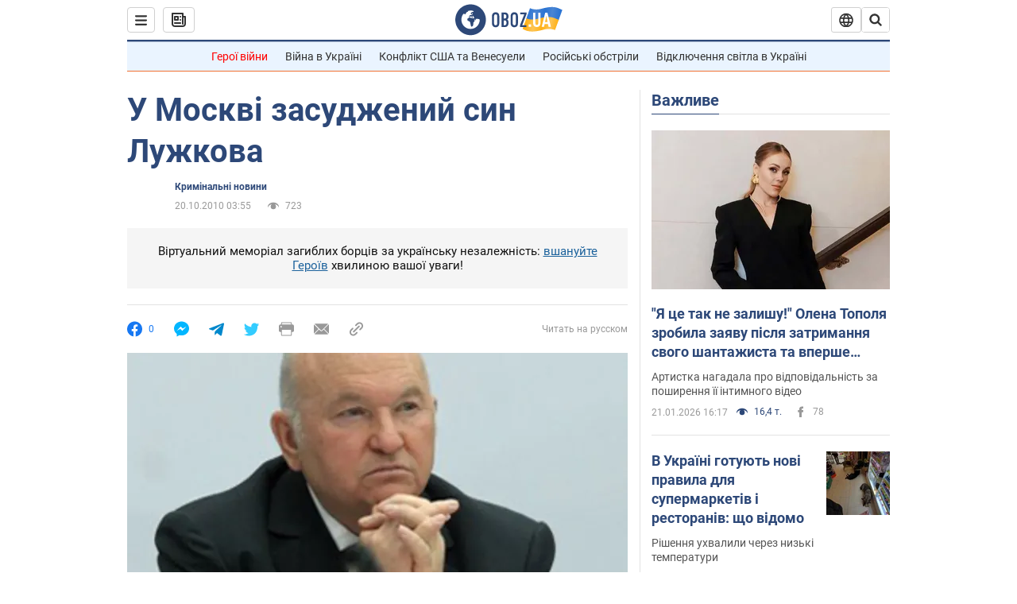

--- FILE ---
content_type: application/x-javascript; charset=utf-8
request_url: https://servicer.idealmedia.io/1418748/1?nocmp=1&sessionId=69713856-0481c&sessionPage=1&sessionNumberWeek=1&sessionNumber=1&scale_metric_1=64.00&scale_metric_2=256.00&scale_metric_3=100.00&cbuster=1769027670741985376616&pvid=4ad35886-5c6f-406f-82e1-1a3917e96858&implVersion=11&lct=1763555100&mp4=1&ap=1&consentStrLen=0&wlid=2a35e297-27e2-429a-af0b-4ef361a4602e&uniqId=08d3b&niet=4g&nisd=false&evt=%5B%7B%22event%22%3A1%2C%22methods%22%3A%5B1%2C2%5D%7D%2C%7B%22event%22%3A2%2C%22methods%22%3A%5B1%2C2%5D%7D%5D&pv=5&jsv=es6&dpr=1&hashCommit=cbd500eb&apt=2010-10-20T03%3A55%3A00&tfre=3192&w=0&h=1&tl=150&tlp=1&sz=0x1&szp=1&szl=1&cxurl=https%3A%2F%2Fincident.obozrevatel.com%2Fukr%2Fcrime%2F85043-u-moskvi-zasudzhenij-sin-luzhkova.htm&ref=&lu=https%3A%2F%2Fincident.obozrevatel.com%2Fukr%2Fcrime%2F85043-u-moskvi-zasudzhenij-sin-luzhkova.htm
body_size: 900
content:
var _mgq=_mgq||[];
_mgq.push(["IdealmediaLoadGoods1418748_08d3b",[
["champion.com.ua","11963754","1","Сабо назвав майбутню зірку київського Динамо","Екстренер Динамо та збірної України Йожеф Сабо вважає, що нападник \"біло-синіх\" Матвій Пономаренко зможе закріпитися в основному складі команди та має гарне майбутнє","0","","","","ejNY3IzZPd700TZF7VNlVNDHhhlj9T2nop3dxDpvFGdKLdfngGlto9qxGjRgYmxhJP9NESf5a0MfIieRFDqB_Kldt0JdlZKDYLbkLtP-Q-VSop5oG3hicmnQm_Ft6hKx",{"i":"https://s-img.idealmedia.io/n/11963754/45x45/423x0x1075x1075/aHR0cDovL2ltZ2hvc3RzLmNvbS90LzY4NzA0MS80OGQ1ODNmOWFmY2EyMGFlOThmM2FmYTM1MDA2ODIyYy5qcGVn.webp?v=1769027670-ZU1wsNWJQaQ_lX8jKYUukpErHpErrnZ9_c8pzEy1vVg","l":"https://clck.idealmedia.io/pnews/11963754/i/1298901/pp/1/1?h=ejNY3IzZPd700TZF7VNlVNDHhhlj9T2nop3dxDpvFGdKLdfngGlto9qxGjRgYmxhJP9NESf5a0MfIieRFDqB_Kldt0JdlZKDYLbkLtP-Q-VSop5oG3hicmnQm_Ft6hKx&utm_campaign=obozrevatel.com&utm_source=obozrevatel.com&utm_medium=referral&rid=96a80397-f708-11f0-8302-d404e6f97680&tt=Direct&att=3&afrd=296&iv=11&ct=1&gdprApplies=0&muid=q0luSn0saVyc&st=-300&mp4=1&h2=RGCnD2pppFaSHdacZpvmnsy2GX6xlGXVu7txikoXAu9RGCPw-Jj4BtYdULfjGweqWZ1ZO-tw1p4XvU9aUf71HQ**","adc":[],"sdl":0,"dl":"","category":"Спорт","dbbr":0,"bbrt":0,"type":"e","media-type":"static","clicktrackers":[],"cta":"Читати далі","cdt":"","tri":"96a81367-f708-11f0-8302-d404e6f97680","crid":"11963754"}],],
{"awc":{},"dt":"desktop","ts":"","tt":"Direct","isBot":1,"h2":"RGCnD2pppFaSHdacZpvmnsy2GX6xlGXVu7txikoXAu9RGCPw-Jj4BtYdULfjGweqWZ1ZO-tw1p4XvU9aUf71HQ**","ats":0,"rid":"96a80397-f708-11f0-8302-d404e6f97680","pvid":"4ad35886-5c6f-406f-82e1-1a3917e96858","iv":11,"brid":32,"muidn":"q0luSn0saVyc","dnt":2,"cv":2,"afrd":296,"consent":true,"adv_src_id":39175}]);
_mgqp();
